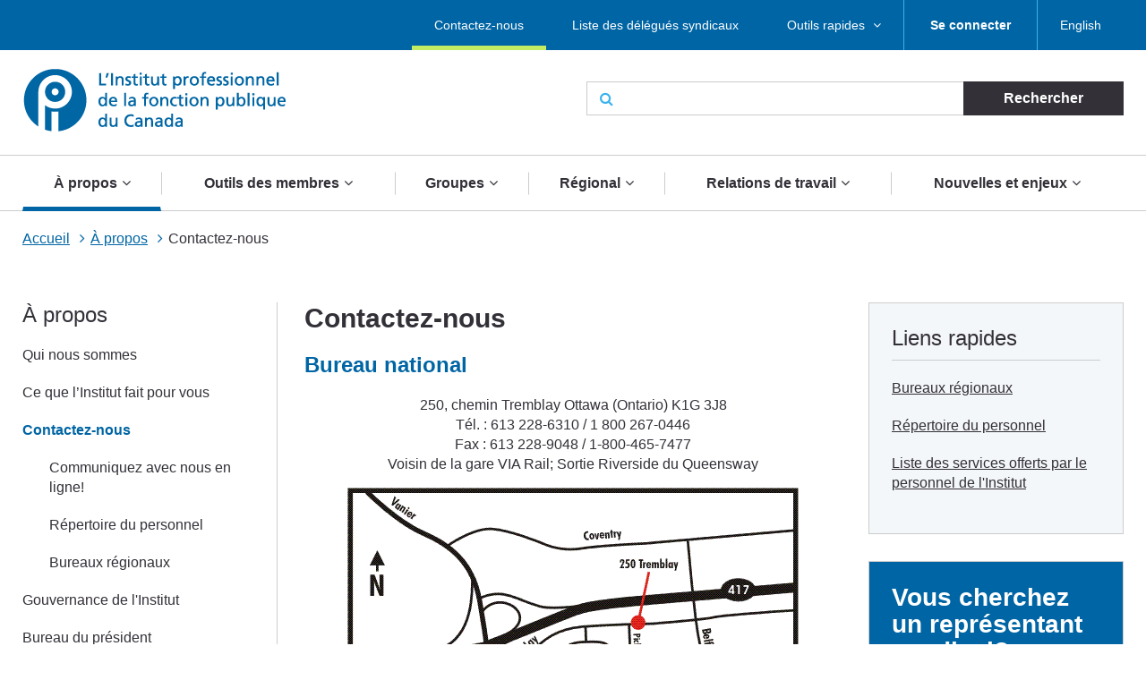

--- FILE ---
content_type: text/html; charset=UTF-8
request_url: https://pipsc.ca/fr/a-propos/contactez-nous?staff_id=1144&minor_ou=MOB-REC
body_size: 12630
content:
 <!DOCTYPE html>
<html lang="fr" dir="ltr" prefix="content: http://purl.org/rss/1.0/modules/content/  dc: http://purl.org/dc/terms/  foaf: http://xmlns.com/foaf/0.1/  og: http://ogp.me/ns#  rdfs: http://www.w3.org/2000/01/rdf-schema#  schema: http://schema.org/  sioc: http://rdfs.org/sioc/ns#  sioct: http://rdfs.org/sioc/types#  skos: http://www.w3.org/2004/02/skos/core#  xsd: http://www.w3.org/2001/XMLSchema# ">
  <meta charset="utf-8" />
<script>(function(i,s,o,g,r,a,m){i["GoogleAnalyticsObject"]=r;i[r]=i[r]||function(){(i[r].q=i[r].q||[]).push(arguments)},i[r].l=1*new Date();a=s.createElement(o),m=s.getElementsByTagName(o)[0];a.async=1;a.src=g;m.parentNode.insertBefore(a,m)})(window,document,"script","/sites/default/files/google_analytics/analytics.js?t5d6oc","ga");ga("create", "UA-19576515-5", {"cookieDomain":"auto"});ga("send", "pageview");</script>
<meta property="og:site_name" content="L&#039;Institut professionnel de la fonction publique du Canada" />
<meta property="og:type" content="article" />
<meta name="description" content="Bureau national

250, chemin Tremblay Ottawa (Ontario) K1G 3J8
Tél. : 613 228-6310 / 1 800 267-0446
Fax : 613 228-9048 / 1-800-465-7477
Voisin de la gare VIA Rail; Sortie Riverside du Queensway" />
<meta property="og:url" content="https://pipsc.ca/fr/a-propos/contactez-nous" />
<meta property="og:title" content="Contactez-nous" />
<meta property="og:description" content="Bureau national

250, chemin Tremblay Ottawa (Ontario) K1G 3J8
Tél. : 613 228-6310 / 1 800 267-0446
Fax : 613 228-9048 / 1-800-465-7477
Voisin de la gare VIA Rail; Sortie Riverside du Queensway" />
<meta property="og:image" content="http://www.pipsc.ca/sites/default/files/Icons/pipsc.jpg" />
<meta property="og:image:type" content="image/jpeg" />
<meta name="MobileOptimized" content="width" />
<meta name="HandheldFriendly" content="true" />
<meta name="viewport" content="width=device-width, initial-scale=1.0" />
<link rel="shortcut icon" href="/themes/roots/favicon.ico" type="image/vnd.microsoft.icon" />
<link rel="alternate" hreflang="en" href="https://pipsc.ca/about/contact-us" />
<link rel="alternate" hreflang="fr" href="https://pipsc.ca/fr/a-propos/contactez-nous" />
<link rel="canonical" href="https://pipsc.ca/fr/a-propos/contactez-nous" />
<link rel="shortlink" href="https://pipsc.ca/fr/node/20" />
<link rel="revision" href="https://pipsc.ca/fr/a-propos/contactez-nous" />

    <meta http-equiv="X-UA-Compatible" content="IE=edge">
    <title>Contactez-nous | L&#039;Institut professionnel de la fonction publique du Canada</title>
	
	<script src="//assets.adobedtm.com/175f7caa2b90/95384e614560/launch-936e0dc413ee.min.js" async></script>

    <link rel="apple-touch-icon" sizes="57x57" href="/themes/roots/assets/icons/apple-icon-57x57.png">
    <link rel="apple-touch-icon" sizes="60x60" href="/themes/roots/assets/icons/apple-icon-60x60.png">
    <link rel="apple-touch-icon" sizes="72x72" href="/themes/roots/assets/icons/apple-icon-72x72.png">
    <link rel="apple-touch-icon" sizes="76x76" href="/themes/roots/assets/icons/apple-icon-76x76.png">
    <link rel="apple-touch-icon" sizes="114x114" href="/themes/roots/assets/icons/apple-icon-114x114.png">
    <link rel="apple-touch-icon" sizes="120x120" href="/themes/roots/assets/icons/apple-icon-120x120.png">
    <link rel="apple-touch-icon" sizes="144x144" href="/themes/roots/assets/icons/apple-icon-144x144.png">
    <link rel="apple-touch-icon" sizes="152x152" href="/themes/roots/assets/icons/apple-icon-152x152.png">
    <link rel="apple-touch-icon" sizes="180x180" href="/themes/roots/assets/icons/apple-icon-180x180.png">
    <link rel="icon" type="image/png" href="/themes/roots/assets/icons/favicon-32x32.png" sizes="32x32">
    <link rel="icon" type="image/png" href="/themes/roots/assets/icons/android-icon-192x192.png" sizes="192x192">
    <link rel="icon" type="image/png" href="/themes/roots/assets/icons/favicon-96x96.png" sizes="96x96">
    <link rel="icon" type="image/png" href="/themes/roots/assets/icons/favicon-16x16.png" sizes="16x16">
    <link rel="manifest" href="/themes/roots/assets/icons/manifest.json">

    <link rel="stylesheet" media="all" href="/sites/default/files/css/css_cK3Vii5Cm6QPVfJ_QKjWBasbbsjydvDli2_bZNa8hYM.css" />
<link rel="stylesheet" media="all" href="/webform/css/feedback_in_this_webpage_?t5d6oc" />
<link rel="stylesheet" media="all" href="/sites/default/files/css/css_7bsBkQNOorxP6Nj9z7JC6gyQYA2NXn0SyOmeXb4sN7c.css" />

    
<!--[if lte IE 8]>
<script src="/sites/default/files/js/js_VtafjXmRvoUgAzqzYTA3Wrjkx9wcWhjP0G4ZnnqRamA.js"></script>
<![endif]-->
<script src="/core/assets/vendor/modernizr/modernizr.min.js?v=3.3.1"></script>

  </head>
        <body   class="page-a-propos-contactez-nous section-a-propos with-subnav sidebar-first sidebar-second two-sidebars">
    
    <a class="skip-link" href="#main-content">Aller au contenu principal</a>
      <div class="dialog-off-canvas-main-canvas" data-off-canvas-main-canvas>
    <header class="header">
  <div class="desktop">
    <nav class="nav nav_utility bar">
        <div>
            
  <p class="visually-hidden">Utility Menu French</p>
  

        

<div class="centered-content">
  <ul class="menu menu_utility">
                                                        <li class="active" >

                              <a href="/fr/a-propos/contactez-nous" >Contactez-nous</a>
              

                          </li>
                                  <li >

                              <a href="/fr/relations-de-travail/delegues-syndicaux/liste" >Liste des délégués syndicaux</a>
              

                          </li>
                                  <li  class='has-submenu' >

                              <a href="/fr/outils-des-membres"  class='drawer-toggle' >Outils rapides </a>
              

                              <ul class="submenu drawer" aria-expanded='false'>
                                                                    <li >

                              <a href="https://mail.google.com/">
                                                          <i class="fa fa-envelope-o" aria-hidden='true'></i>
                                    <span data-attach-icon="angle-right">Accédez à votre courrier Web de l&#039;Institut</span>
                </a>
              

                          </li>
                                  <li >

                              <a href="/fr/nouvelles-et-enjeux/calendrier">
                                                          <i class="fa fa-calendar-check-o" aria-hidden='true'></i>
                                    <span data-attach-icon="angle-right">Calendrier des activités</span>
                </a>
              

                          </li>
                                  <li >

                              <a href="/fr/outils-des-membres/changement-adresse">
                                                          <i class="fa fa-credit-card" aria-hidden='true'></i>
                                    <span data-attach-icon="angle-right">Changement d&#039;adresse</span>
                </a>
              

                          </li>
                                  <li >

                              <a href="/fr/outils-des-membres/demande-adhesion">
                                                          <i class="fa fa-file-text-o" aria-hidden='true'></i>
                                    <span data-attach-icon="angle-right">Demande d&#039;adhésion</span>
                </a>
              

                          </li>
                                  <li >

                              <a href="https://pipsc.ca/fr/outils-des-membres/reunions-deplacements-et-depenses/depenses">
                                    <span data-attach-icon="angle-right">Dépenses</span>
                </a>
              

                          </li>
                        
                </ul>
                          </li>
                        
      
          <li><a href="/member-login-fr"><strong>Se connecter</strong></a></li>
        <li><div>
  
    
      <ul class="links"><li><a href="/about/contact-us?staff_id=1144&amp;minor_ou=MOB-REC" class="language-link" hreflang="en" data-drupal-link-query="{&quot;minor_ou&quot;:&quot;MOB-REC&quot;,&quot;staff_id&quot;:&quot;1144&quot;}" data-drupal-link-system-path="node/20">English</a></li></ul>
  </div>
</li>
  </ul>
</div>

  </div>


    </nav>
    <div class="header_main centered-content">
      <div class="row">
        <div class="col_md-6">
                                <a href="/fr">
                    <img src="/themes/roots/assets/images/pipsc-logo-fr.png" alt="L'Institut professionnel de la fonction publique du Canada"></a>
                  </div>
        <div class="col_md-6">
                                          <form class="form_search form_inline-submit" action="/fr/recherche">
            <div class="form-group">
              <i class="fa fa-search" aria-hidden="true"></i>
              <label class="form-label webaim-hidden" for="search">Rechercher</label>
              <input type="text" class="form-input" id="search" name="keywords">
              <input type="submit" value="Rechercher" class="btn btn_neutral">
            </div>
          </form>
        </div>
      </div>
    </div>
    <nav class="nav nav_main">
        <div>
            
  <p class="visually-hidden">Main navigation French</p>
  

        
<div class="centered-content nav_main-wrapper">
                <ul class="menu menu_main nav-menu">
    
                            <li class="has-submenu nav-item active">
                <a href="/fr/a-propos">À propos</a>
        <div class="submenu sub-nav">
          <div class="centered-content">
            <div class="row">
              <div class="col_md-3">
                <ul class="sub-nav-group">
                                                  <li>
                    <a href="/fr/a-propos">Qui nous sommes</a>
                  </li>
                                                                      <li>
                    <a href="/fr/a-propos/ce-que-linstitut-fait-pour-vous">Ce que l’Institut fait pour vous</a>
                  </li>
                                                                      <li class="active">
                    <a href="/fr/a-propos/contactez-nous">Contactez-nous</a>
                  </li>
                                                                      <li>
                    <a href="/fr/a-propos/gouvernance">Gouvernance de l&#039;Institut</a>
                  </li>
                                                        </ul>
                    </div>
                    <div class="col_md-3">
                    <ul class="sub-nav-group">
                                                    <li>
                    <a href="/fr/a-propos/presidente">Bureau du président</a>
                  </li>
                                                                      <li>
                    <a href="/fr/a-propos/raison-detre-mandat-valeurs">Raison d&#039;être, mandat, valeurs et stratégie</a>
                  </li>
                                                                      <li>
                    <a href="https://pipsc.ca/fr/a-propos/fondation-heritage/bourses">Bourses d&#039;études</a>
                  </li>
                                                                      <li>
                    <a href="/fr/a-propos/prix">Prix de l’Institut</a>
                  </li>
                                                        </ul>
                    </div>
                    <div class="col_md-3">
                    <ul class="sub-nav-group">
                                                    <li>
                    <a href="/fr/a-propos/syndiquez">Syndiquez-vous avec l’IPFPC</a>
                  </li>
                                                                      <li>
                    <a href="/fr/a-propos/fondation-heritage">La Fondation Héritage</a>
                  </li>
                                                                      <li>
                    <a href="/fr/possibilites-demploi">Possibilités d&#039;emploi</a>
                  </li>
                                                                      <li>
                    <a href="/fr/nouvelles-et-enjeux/nous-sommes-la-pour-vous">Nous sommes là pour vous</a>
                  </li>
                                                                    </ul>
              </div>
                              <div class="col_md-3">
                  <p class="text-align-center"><img alt="" src="https://pipsc.ca/sites/default/files/governance/1pixel.png" /></p>

                </div>
                          </div>
          </div>
        </div>
      
            </li>
                            <li class="has-submenu nav-item">
                <a href="/fr/outils-des-membres">Outils des membres</a>
        <div class="submenu sub-nav">
          <div class="centered-content">
            <div class="row">
              <div class="col_md-3">
                <ul class="sub-nav-group">
                                                  <li>
                    <a href="https://www.pipsc.ca/fr/outils-des-membres/demande-adhesion">Comment devenir membre</a>
                  </li>
                                                                      <li>
                    <a href="https://pipsc.ca/fr/outils-des-membres/bienvenue-aux-nouveaux-membres-ipfpc">Guide de bienvenue des membres</a>
                  </li>
                                                                      <li>
                    <a href="/fr/outils-des-membres/numero-de-membre">Pour trouver votre numéro de membre</a>
                  </li>
                                                                      <li>
                    <a href="https://www.pipsc.ca/fr/outils-des-membres/changement-addresse">Changement d&#039;adresse</a>
                  </li>
                                                                      <li>
                    <a href="/fr/a-propos/outils-des-membres/retraite">Prenez-vous votre retraite bientôt?</a>
                  </li>
                                                                      <li>
                    <a href="https://pipsc.ca/fr/outils-des-membres/estore-fermer">Boutique virtuelle officielle de l’Institut</a>
                  </li>
                                                                      <li>
                    <a href="/fr/outils-des-membres/serviceplus">ServicePlus</a>
                  </li>
                                                                      <li>
                    <a href="/fr/outils-des-membres/courriel">Obtenez une adresse électronique de l&#039;Institut</a>
                  </li>
                                                        </ul>
                    </div>
                    <div class="col_md-3">
                    <ul class="sub-nav-group">
                                                    <li>
                    <a href="https://mail.google.com/">Accédez à votre courrier Web de l&#039;Institut</a>
                  </li>
                                                                      <li>
                    <a href="http://www.pipsc.ca/fr/relations-de-travail/delegues-syndicaux/liste">Liste des délégués syndicaux</a>
                  </li>
                                                                      <li>
                    <a href="/fr/nouvelles-et-enjeux/calendrier">Calendrier des activités</a>
                  </li>
                                                                      <li>
                    <a href="/fr/outils-des-membres/formulaires">Formulaires</a>
                  </li>
                                                                      <li>
                    <a href="http://www.pipsc.ca/fr/relations-de-travail/delegues-syndicaux/ressources-delegues-syndicaux/griefs">Formulaires - Griefs</a>
                  </li>
                                                                      <li>
                    <a href="/fr/outils-des-membres/apprentissage">Apprentissage</a>
                  </li>
                                                                      <li>
                    <a href="http://www.pipsc.ca/fr/a-propos/gouvernance/informations-elections">Informations sur les élections</a>
                  </li>
                                                                      <li>
                    <a href="https://pipsc.ca/fr/outils-des-membres/bien-mieux-ensemble-trousse-doutils">Bien Mieux Ensemble Trousse d&#039;outils</a>
                  </li>
                                                        </ul>
                    </div>
                    <div class="col_md-3">
                    <ul class="sub-nav-group">
                                                    <li>
                    <a href="/fr/outils-des-membres/guide-sur-les-logos-identite-visuelle">Guide sur les logos et l&#039;identité visuelle</a>
                  </li>
                                                                      <li>
                    <a href="http://www.pipsc.ca/fr/relations-de-travail/delegues-syndicaux/guides-de-poche">Guides de poche</a>
                  </li>
                                                                      <li>
                    <a href="https://www.pipsc.ca/fr/relations-de-travail/delegues-syndicaux/guides-de-poche/guide-ressources-sante-mentale#part5">Ressources en santé mentale</a>
                  </li>
                                                                      <li>
                    <a href="/fr/outils-des-membres/r%C3%A9unions-d%C3%A9placements-et-d%C3%A9penses">Réunions, déplacements et dépenses</a>
                  </li>
                                                                      <li>
                    <a href="/fr/a-propos/gouvernance/comites-du-ca/cspi/coin-cspi">Coin CSPI</a>
                  </li>
                                                                      <li>
                    <a href="/fr/outils-des-membres/message-texte-de-ipfpc">Avez-vous reçu un message texte de l’IPFPC?</a>
                  </li>
                                                                    </ul>
              </div>
                              <div class="col_md-3">
                  <p>L’Institut est à votre service, et son personnel est toujours prêt à vous aider. Pour des conseils ou de l’aide, <a href="/fr/a-propos/contactez-nous">communiquez avec le bureau de l’Institut</a> le plus près de chez vous.</p>

<p>Pour toute question concernant votre statut de membre, veuillez envoyer un courriel à la section des <a href="mailto:membership@pipsc.ca">Services aux membres et administration</a>.</p>

                </div>
                          </div>
          </div>
        </div>
      
            </li>
                            <li class="has-submenu nav-item">
                <a href="/fr/groupes">Groupes</a>
        <div class="submenu sub-nav">
          <div class="centered-content">
            <div class="row">
              <div class="col_md-3">
                <ul class="sub-nav-group">
                                                  <li>
                    <a href="/fr/groupes/acia-in">Groupe ACIA-IN</a>
                  </li>
                                                                      <li>
                    <a href="/fr/groupes/acia-sa">Groupe ACIA-SA</a>
                  </li>
                                                                      <li>
                    <a href="/fr/groupes/acia-vm">Groupe ACIA-VM</a>
                  </li>
                                                                      <li>
                    <a href="/fr/groupes/bsif">Groupe BSIF</a>
                  </li>
                                                                      <li>
                    <a href="/fr/groupes/ccc">Groupe CCC</a>
                  </li>
                                                                      <li>
                    <a href="/fr/groupes/hoc">Groupe C des C</a>
                  </li>
                                                                      <li>
                    <a href="/fr/groupes/cnrc-ar-acr">Groupe CNRC-AR/ACR</a>
                  </li>
                                                                      <li>
                    <a href="/fr/groupes/cnrc-is">Groupe CNRC-IS</a>
                  </li>
                                                                      <li>
                    <a href="/fr/groupes/cnrc-ls">Groupe CNRC-LS</a>
                  </li>
                                                                      <li>
                    <a href="/fr/groupes/cnrc-tr">Groupe CNRC-TR</a>
                  </li>
                                                                      <li>
                    <a href="/fr/groupes/av">Groupe CP</a>
                  </li>
                                                                      <li>
                    <a href="/fr/groupes/cct">Groupe CTC</a>
                  </li>
                                                        </ul>
                    </div>
                    <div class="col_md-3">
                    <ul class="sub-nav-group">
                                                    <li>
                    <a href="/fr/groupes/epcr">Groupe EPCR</a>
                  </li>
                                                                      <li>
                    <a href="/fr/groupes/mbac">Groupe MBAC</a>
                  </li>
                                                                      <li>
                    <a href="/fr/groupes/cmh">Groupe MCH</a>
                  </li>
                                                                      <li>
                    <a href="/fr/groupes/mcn">Groupe MCN</a>
                  </li>
                                                                      <li>
                    <a href="/fr/groupes/nr">Groupe NR</a>
                  </li>
                                                                      <li>
                    <a href="/fr/groupes/nureg">Groupe NUREG</a>
                  </li>
                                                                      <li>
                    <a href="/fr/groupes/one">Groupe ONÉ</a>
                  </li>
                                                                      <li>
                    <a href="/fr/groupes/onf">Groupe ONF</a>
                  </li>
                                                                      <li>
                    <a href="/fr/groupes/re"> Groupe RE</a>
                  </li>
                                                                      <li>
                    <a href="/fr/groupes/sh">Groupe SH</a>
                  </li>
                                                                      <li>
                    <a href="/fr/groupes/sp">Groupe SP</a>
                  </li>
                                                                      <li>
                    <a href="/fr/groupes/cs">Groupe TI</a>
                  </li>
                                                        </ul>
                    </div>
                    <div class="col_md-3">
                    <ul class="sub-nav-group">
                                                    <li>
                    <a href="/fr/groupes/vfs">Groupe VFS</a>
                  </li>
                                                                      <li>
                    <a href="/fr/groupes/wfcc">Groupe WFCC</a>
                  </li>
                                                                      <li>
                    <a href="/fr/groupes/wpeg">Groupe WPEG</a>
                  </li>
                                                                      <li>
                    <a href="/fr/groupes/wteg">Groupe WTEG</a>
                  </li>
                                                                      <li>
                    <a href="/fr/groupes/aspncb">ASPNCB</a>
                  </li>
                                                                      <li>
                    <a href="/fr/groupes/senat">Greffiers (Sénat)</a>
                  </li>
                                                                      <li>
                    <a href="/fr/groupes/nav">NAV CANADA</a>
                  </li>
                                                                      <li>
                    <a href="/fr/groupes/uottawa"> Professionnels des TI de l&#039;Université d&#039;Ottawa </a>
                  </li>
                                                                      <li>
                    <a href="/fr/groupes/yhc">Groupe Régie des hôpitaux du Yukon</a>
                  </li>
                                                                      <li>
                    <a href="/fr/groupes/groupes-nouveau-brunswick">Groupes du Nouveau-Brunswick</a>
                  </li>
                                                                      <li>
                    <a href="/fr/groupes/groupes-ontario">Groupes de l&#039;Ontario</a>
                  </li>
                                                                      <li>
                    <a href="/fr/groupes/groupes-manitoba">Groupes du Manitoba</a>
                  </li>
                                                                    </ul>
              </div>
                              <div class="col_md-3">
                  <p>Groupes du <a href="/fr/groupes/groupes-nouveau-brunswick">Nouveau-Brunswick</a>, de <a href="/fr/groupes/groupes-ontario">l'Ontario</a> et du <a href="/fr/groupes/groupes-manitoba">Manitoba</a> : cliquez sur les liens des provinces</p>

<p>Les sous-groupes figurent sur la page du groupe dont il relève.</p>

<p><a href="/fr/groupes/gmr">Guilde des membres retraités </a></p>

<p><a href="/fr/groupes/grc">Membres civils de la GRC</a></p>
                </div>
                          </div>
          </div>
        </div>
      
            </li>
                            <li class="has-submenu nav-item">
                <a href="/fr/regions">Régional</a>
        <div class="submenu sub-nav">
          <div class="centered-content">
            <div class="row">
              <div class="col_md-3">
                <ul class="sub-nav-group">
                                                  <li>
                    <a href="/fr/regions/atlantique">Région de l&#039;Atlantique</a>
                  </li>
                                                                      <li>
                    <a href="/fr/regions/cb-yukon">Région de la C.-B./Yukon</a>
                  </li>
                                                                      <li>
                    <a href="/fr/regions/rcn">Région de la capitale nationale</a>
                  </li>
                                                        </ul>
                    </div>
                    <div class="col_md-3">
                    <ul class="sub-nav-group">
                                                    <li>
                    <a href="/fr/regions/ontario">Région de l&#039;Ontario et Nunavut</a>
                  </li>
                                                                      <li>
                    <a href="/fr/regions/prairies">Région des Prairies et T.N.-O.</a>
                  </li>
                                                                      <li>
                    <a href="/fr/regions/quebec">Région du Québec</a>
                  </li>
                                                        </ul>
                    </div>
                    <div class="col_md-3">
                    <ul class="sub-nav-group">
                                                    <li>
                    <a href="/fr/regions/bureaux">Bureaux régionaux</a>
                  </li>
                                                                    </ul>
              </div>
                              <div class="col_md-3">
                  <p>Sections de l'Institut : voir les pages des régions respectives</p>

                </div>
                          </div>
          </div>
        </div>
      
            </li>
                            <li class="has-submenu nav-item">
                <a href="/fr/relations-de-travail">Relations de travail</a>
        <div class="submenu sub-nav">
          <div class="centered-content">
            <div class="row">
              <div class="col_md-3">
                <ul class="sub-nav-group">
                                                  <li>
                    <a href="/fr/relations-de-travail/negociation-collective">Prêt·es à lutter</a>
                  </li>
                                                                      <li>
                    <a href="/fr/relations-de-travail/pension-avantages">Pension &amp; Avantages Sociaux</a>
                  </li>
                                                                      <li>
                    <a href="https://pipsc.ca/fr/node/12621/">La négociation pour tous et toutes : Guides pour l’intégration d’un libellé épicène dans les conventions collectives</a>
                  </li>
                                                        </ul>
                    </div>
                    <div class="col_md-3">
                    <ul class="sub-nav-group">
                                                    <li>
                    <a href="https://pipsc.ca/fr/relations-de-travail/conge-de-soignante">Congé de soignant·e</a>
                  </li>
                                                                      <li>
                    <a href="/fr/relations-de-travail/delegues-syndicaux">Délégués syndicaux</a>
                  </li>
                                                                      <li>
                    <a href="/fr/relations-de-travail/consultation">Consultation</a>
                  </li>
                                                        </ul>
                    </div>
                    <div class="col_md-3">
                    <ul class="sub-nav-group">
                                                    <li>
                    <a href="/fr/relations-de-travail/classification">Classification</a>
                  </li>
                                                                      <li>
                    <a href="/fr/relations-de-travail/equite-salariale">Équité salariale</a>
                  </li>
                                                                    </ul>
              </div>
                              <div class="col_md-3">
                  <p>Votre convention collective est disponible sur le <a href="/fr/groupes">site web de votre groupe</a></p>

                </div>
                          </div>
          </div>
        </div>
      
            </li>
                            <li class="has-submenu nav-item">
                <a href="/fr/nouvelles-et-enjeux">Nouvelles et enjeux</a>
        <div class="submenu sub-nav">
          <div class="centered-content">
            <div class="row">
              <div class="col_md-3">
                <ul class="sub-nav-group">
                                                  <li>
                    <a href="/fr/nouvelles-et-enjeux/calendrier">Calendrier des activités</a>
                  </li>
                                                                      <li>
                    <a href="/fr/nouvelles-et-enjeux/communiques-de-presse">Communiqués de presse</a>
                  </li>
                                                                      <li>
                    <a href="/fr/nouvelles-et-enjeux/annonces">Annonces</a>
                  </li>
                                                                      <li>
                    <a href="/fr/nouvelles-et-enjeux/la-sous-traitance">La sous-traitance</a>
                  </li>
                                                                      <li>
                    <a href="/fr/nouvelles-et-enjeux/promotion-de-lequite-fiscale">Promotion de l’équité fiscale</a>
                  </li>
                                                        </ul>
                    </div>
                    <div class="col_md-3">
                    <ul class="sub-nav-group">
                                                    <li>
                    <a href="/fr/nouvelles-et-enjeux/systeme-de-paye-phenix">Système de paye Phénix</a>
                  </li>
                                                                      <li>
                    <a href="/fr/nouvelles-et-enjeux/defendre-la-science-publique">Défendre la science publique</a>
                  </li>
                                                                      <li>
                    <a href="/fr/nouvelles-et-enjeux/mieux-comprendre-le-reamenagement-des-effectifs">Mieux comprendre le réaménagement des effectifs</a>
                  </li>
                                                                      <li>
                    <a href="/fr/nouvelles-et-enjeux/droits-de-la-personne-et-la-diversite">Droits de la personne et diversité</a>
                  </li>
                                                                      <li>
                    <a href="/fr/nouvelles-et-enjeux/retour-sur-le-lieu-de-travail">Retour sur le lieu de travail</a>
                  </li>
                                                        </ul>
                    </div>
                    <div class="col_md-3">
                    <ul class="sub-nav-group">
                                                    <li>
                    <a href="/fr/infirmieres-et-infirmiers-du-nord">Infirmieres et Infirmiers du Nord</a>
                  </li>
                                                                      <li>
                    <a href="/fr/nouvelles-et-enjeux/intelligence-artificielle">Intelligence artificielle</a>
                  </li>
                                                                      <li>
                    <a href="https://pipsc.ca/fr/votez2025">Votez pour protéger l’avenir du Canada</a>
                  </li>
                                                                    </ul>
              </div>
                              <div class="col_md-3">
                  <p class="text-align-center"><a href="https://pipsc.ca/fr/nouvelles-et-enjeux/systeme-de-paye-phenix">Système de paye Phénix</a></p>

                </div>
                          </div>
          </div>
        </div>
      
            </li>
    
    </ul>
  
</div>


  </div>


    </nav>
  </div>

  <div class="header_mobile mobile">
    <div class="header_mobile-bar">
                    <a href="/fr" class="brand">
            <img src="/themes/roots/assets/images/pipsc-logo-alt.png" alt="L'Institut professionnel de la fonction publique du Canada"></a>
            <nav class="nav_mobile">
        <ul class="menu menu_mobile">

          <li><div>
  
    
      <ul class="links"><li><a href="/about/contact-us?staff_id=1144&amp;minor_ou=MOB-REC" class="language-link" hreflang="en" data-drupal-link-query="{&quot;minor_ou&quot;:&quot;MOB-REC&quot;,&quot;staff_id&quot;:&quot;1144&quot;}" data-drupal-link-system-path="node/20">English</a></li></ul>
  </div>
</li>
          <li><button class="btn btn_mobile-toggle drawer-toggle"><i class="fa fa-bars" aria-hidden="true"></i> Menu</button></li>
        </ul>
      </nav>
    </div>

    <div class="mobile-menu drawer">
                     <div class="text-centered">
                <a href="/fr/member-login-fr"><strong>Se connecter</strong></a>
               </div>
      
      <form class="form_search form_inline-submit" action="/fr/recherche">
        <div class="form-group">
          <label class="form-label webaim-hidden" for="search-mobile">Rechercher</label>
          <input type="text" class="form-input" id="search-mobile" name="keywords">
          <input type="submit" value="Rechercher" class="btn btn_neutral">
        </div>
      </form>
      <nav class="nav nav_mobile-utility">
          <div>
            
  <p class="visually-hidden">Utility Menu French</p>
  

        
        <ul class="menu menu_mobile-utility">
                <li class="active active-trail">
              <a href="/fr/a-propos/contactez-nous" title="" id="" name="" rel="" style="" target="" accesskey="">Contactez-nous</a>
              </li>
                <li>
              <a href="/fr/relations-de-travail/delegues-syndicaux/liste" title="" id="" name="" rel="" style="" target="" accesskey="" data-drupal-link-system-path="node/66">Liste des délégués syndicaux</a>
              </li>
                <li>
              <a href="/fr/outils-des-membres" title="" id="" name="" rel="" style="" target="" accesskey="" data-drupal-link-system-path="node/100">Outils rapides </a>
              </li>
        </ul>
  


  </div>


      </nav>
      <nav class="nav nav_mobile-main">
          <div>
            
  <p class="visually-hidden">Main navigation French</p>
  

        
              <ul class="menu menu_mobile-main">
    
                            <li class="has-submenu active">
                <div class="menu-controls">
          <a href="/fr/a-propos" title="" id="" name="" rel="" style="" target="" accesskey="" data-drupal-link-system-path="node/78">À propos</a>
          <button class="btn btn_toggle drawer-toggle">
            <i class="fa fa-angle-down" aria-hidden="true" title="Expand About Us"></i>
            <span class="webaim-hidden">Expand About Us</span>
            <i class="fa fa-angle-up" aria-hidden="true" title="Collapse About Us"></i>
            <span class="webaim-hidden">Collapse About Us</span>
          </button>
        </div>
        <div class="submenu drawer">
          <ul>
                                      <li>
                <a href="/fr/a-propos">Qui nous sommes</a>
              </li>
                          <li>
                <a href="/fr/a-propos/ce-que-linstitut-fait-pour-vous">Ce que l’Institut fait pour vous</a>
              </li>
                          <li class="active">
                <a href="/fr/a-propos/contactez-nous">Contactez-nous</a>
              </li>
                          <li>
                <a href="/fr/a-propos/gouvernance">Gouvernance de l&#039;Institut</a>
              </li>
                          <li>
                <a href="/fr/a-propos/presidente">Bureau du président</a>
              </li>
                          <li>
                <a href="/fr/a-propos/raison-detre-mandat-valeurs">Raison d&#039;être, mandat, valeurs et stratégie</a>
              </li>
                          <li>
                <a href="https://pipsc.ca/fr/a-propos/fondation-heritage/bourses">Bourses d&#039;études</a>
              </li>
                          <li>
                <a href="/fr/a-propos/prix">Prix de l’Institut</a>
              </li>
                          <li>
                <a href="/fr/a-propos/syndiquez">Syndiquez-vous avec l’IPFPC</a>
              </li>
                          <li>
                <a href="/fr/a-propos/fondation-heritage">La Fondation Héritage</a>
              </li>
                          <li>
                <a href="/fr/possibilites-demploi">Possibilités d&#039;emploi</a>
              </li>
                          <li>
                <a href="/fr/nouvelles-et-enjeux/nous-sommes-la-pour-vous">Nous sommes là pour vous</a>
              </li>
                      </ul>
                  </div>
      
            </li>
                            <li class="has-submenu">
                <div class="menu-controls">
          <a href="/fr/outils-des-membres" title="" id="" name="" rel="" style="" target="" accesskey="" data-drupal-link-system-path="node/100">Outils des membres</a>
          <button class="btn btn_toggle drawer-toggle">
            <i class="fa fa-angle-down" aria-hidden="true" title="Expand About Us"></i>
            <span class="webaim-hidden">Expand About Us</span>
            <i class="fa fa-angle-up" aria-hidden="true" title="Collapse About Us"></i>
            <span class="webaim-hidden">Collapse About Us</span>
          </button>
        </div>
        <div class="submenu drawer">
          <ul>
                                      <li>
                <a href="https://www.pipsc.ca/fr/outils-des-membres/demande-adhesion">Comment devenir membre</a>
              </li>
                          <li>
                <a href="https://pipsc.ca/fr/outils-des-membres/bienvenue-aux-nouveaux-membres-ipfpc">Guide de bienvenue des membres</a>
              </li>
                          <li>
                <a href="/fr/outils-des-membres/numero-de-membre">Pour trouver votre numéro de membre</a>
              </li>
                          <li>
                <a href="https://www.pipsc.ca/fr/outils-des-membres/changement-addresse">Changement d&#039;adresse</a>
              </li>
                          <li>
                <a href="/fr/a-propos/outils-des-membres/retraite">Prenez-vous votre retraite bientôt?</a>
              </li>
                          <li>
                <a href="https://pipsc.ca/fr/outils-des-membres/estore-fermer">Boutique virtuelle officielle de l’Institut</a>
              </li>
                          <li>
                <a href="/fr/outils-des-membres/serviceplus">ServicePlus</a>
              </li>
                          <li>
                <a href="/fr/outils-des-membres/courriel">Obtenez une adresse électronique de l&#039;Institut</a>
              </li>
                          <li>
                <a href="https://mail.google.com/">Accédez à votre courrier Web de l&#039;Institut</a>
              </li>
                          <li>
                <a href="http://www.pipsc.ca/fr/relations-de-travail/delegues-syndicaux/liste">Liste des délégués syndicaux</a>
              </li>
                          <li>
                <a href="/fr/nouvelles-et-enjeux/calendrier">Calendrier des activités</a>
              </li>
                          <li>
                <a href="/fr/outils-des-membres/formulaires">Formulaires</a>
              </li>
                          <li>
                <a href="http://www.pipsc.ca/fr/relations-de-travail/delegues-syndicaux/ressources-delegues-syndicaux/griefs">Formulaires - Griefs</a>
              </li>
                          <li>
                <a href="/fr/outils-des-membres/apprentissage">Apprentissage</a>
              </li>
                          <li>
                <a href="http://www.pipsc.ca/fr/a-propos/gouvernance/informations-elections">Informations sur les élections</a>
              </li>
                          <li>
                <a href="https://pipsc.ca/fr/outils-des-membres/bien-mieux-ensemble-trousse-doutils">Bien Mieux Ensemble Trousse d&#039;outils</a>
              </li>
                          <li>
                <a href="/fr/outils-des-membres/guide-sur-les-logos-identite-visuelle">Guide sur les logos et l&#039;identité visuelle</a>
              </li>
                          <li>
                <a href="http://www.pipsc.ca/fr/relations-de-travail/delegues-syndicaux/guides-de-poche">Guides de poche</a>
              </li>
                          <li>
                <a href="https://www.pipsc.ca/fr/relations-de-travail/delegues-syndicaux/guides-de-poche/guide-ressources-sante-mentale#part5">Ressources en santé mentale</a>
              </li>
                          <li>
                <a href="/fr/outils-des-membres/r%C3%A9unions-d%C3%A9placements-et-d%C3%A9penses">Réunions, déplacements et dépenses</a>
              </li>
                          <li>
                <a href="/fr/a-propos/gouvernance/comites-du-ca/cspi/coin-cspi">Coin CSPI</a>
              </li>
                          <li>
                <a href="/fr/outils-des-membres/message-texte-de-ipfpc">Avez-vous reçu un message texte de l’IPFPC?</a>
              </li>
                      </ul>
                  </div>
      
            </li>
                            <li class="has-submenu">
                <div class="menu-controls">
          <a href="/fr/groupes" title="" id="" name="" rel="" style="" target="" accesskey="" data-drupal-link-system-path="node/102">Groupes</a>
          <button class="btn btn_toggle drawer-toggle">
            <i class="fa fa-angle-down" aria-hidden="true" title="Expand About Us"></i>
            <span class="webaim-hidden">Expand About Us</span>
            <i class="fa fa-angle-up" aria-hidden="true" title="Collapse About Us"></i>
            <span class="webaim-hidden">Collapse About Us</span>
          </button>
        </div>
        <div class="submenu drawer">
          <ul>
                                      <li>
                <a href="/fr/groupes/acia-in">Groupe ACIA-IN</a>
              </li>
                          <li>
                <a href="/fr/groupes/acia-sa">Groupe ACIA-SA</a>
              </li>
                          <li>
                <a href="/fr/groupes/acia-vm">Groupe ACIA-VM</a>
              </li>
                          <li>
                <a href="/fr/groupes/bsif">Groupe BSIF</a>
              </li>
                          <li>
                <a href="/fr/groupes/ccc">Groupe CCC</a>
              </li>
                          <li>
                <a href="/fr/groupes/hoc">Groupe C des C</a>
              </li>
                          <li>
                <a href="/fr/groupes/cnrc-ar-acr">Groupe CNRC-AR/ACR</a>
              </li>
                          <li>
                <a href="/fr/groupes/cnrc-is">Groupe CNRC-IS</a>
              </li>
                          <li>
                <a href="/fr/groupes/cnrc-ls">Groupe CNRC-LS</a>
              </li>
                          <li>
                <a href="/fr/groupes/cnrc-tr">Groupe CNRC-TR</a>
              </li>
                          <li>
                <a href="/fr/groupes/av">Groupe CP</a>
              </li>
                          <li>
                <a href="/fr/groupes/cct">Groupe CTC</a>
              </li>
                          <li>
                <a href="/fr/groupes/epcr">Groupe EPCR</a>
              </li>
                          <li>
                <a href="/fr/groupes/mbac">Groupe MBAC</a>
              </li>
                          <li>
                <a href="/fr/groupes/cmh">Groupe MCH</a>
              </li>
                          <li>
                <a href="/fr/groupes/mcn">Groupe MCN</a>
              </li>
                          <li>
                <a href="/fr/groupes/nr">Groupe NR</a>
              </li>
                          <li>
                <a href="/fr/groupes/nureg">Groupe NUREG</a>
              </li>
                          <li>
                <a href="/fr/groupes/one">Groupe ONÉ</a>
              </li>
                          <li>
                <a href="/fr/groupes/onf">Groupe ONF</a>
              </li>
                          <li>
                <a href="/fr/groupes/re"> Groupe RE</a>
              </li>
                          <li>
                <a href="/fr/groupes/sh">Groupe SH</a>
              </li>
                          <li>
                <a href="/fr/groupes/sp">Groupe SP</a>
              </li>
                          <li>
                <a href="/fr/groupes/cs">Groupe TI</a>
              </li>
                          <li>
                <a href="/fr/groupes/vfs">Groupe VFS</a>
              </li>
                          <li>
                <a href="/fr/groupes/wfcc">Groupe WFCC</a>
              </li>
                          <li>
                <a href="/fr/groupes/wpeg">Groupe WPEG</a>
              </li>
                          <li>
                <a href="/fr/groupes/wteg">Groupe WTEG</a>
              </li>
                          <li>
                <a href="/fr/groupes/aspncb">ASPNCB</a>
              </li>
                          <li>
                <a href="/fr/groupes/senat">Greffiers (Sénat)</a>
              </li>
                          <li>
                <a href="/fr/groupes/nav">NAV CANADA</a>
              </li>
                          <li>
                <a href="/fr/groupes/uottawa"> Professionnels des TI de l&#039;Université d&#039;Ottawa </a>
              </li>
                          <li>
                <a href="/fr/groupes/yhc">Groupe Régie des hôpitaux du Yukon</a>
              </li>
                          <li>
                <a href="/fr/groupes/groupes-nouveau-brunswick">Groupes du Nouveau-Brunswick</a>
              </li>
                          <li>
                <a href="/fr/groupes/groupes-ontario">Groupes de l&#039;Ontario</a>
              </li>
                          <li>
                <a href="/fr/groupes/groupes-manitoba">Groupes du Manitoba</a>
              </li>
                      </ul>
                  </div>
      
            </li>
                            <li class="has-submenu">
                <div class="menu-controls">
          <a href="/fr/regions" title="" id="" name="" rel="" style="" target="" accesskey="" data-drupal-link-system-path="node/103">Régional</a>
          <button class="btn btn_toggle drawer-toggle">
            <i class="fa fa-angle-down" aria-hidden="true" title="Expand About Us"></i>
            <span class="webaim-hidden">Expand About Us</span>
            <i class="fa fa-angle-up" aria-hidden="true" title="Collapse About Us"></i>
            <span class="webaim-hidden">Collapse About Us</span>
          </button>
        </div>
        <div class="submenu drawer">
          <ul>
                                      <li>
                <a href="/fr/regions/atlantique">Région de l&#039;Atlantique</a>
              </li>
                          <li>
                <a href="/fr/regions/cb-yukon">Région de la C.-B./Yukon</a>
              </li>
                          <li>
                <a href="/fr/regions/rcn">Région de la capitale nationale</a>
              </li>
                          <li>
                <a href="/fr/regions/ontario">Région de l&#039;Ontario et Nunavut</a>
              </li>
                          <li>
                <a href="/fr/regions/prairies">Région des Prairies et T.N.-O.</a>
              </li>
                          <li>
                <a href="/fr/regions/quebec">Région du Québec</a>
              </li>
                          <li>
                <a href="/fr/regions/bureaux">Bureaux régionaux</a>
              </li>
                      </ul>
                  </div>
      
            </li>
                            <li class="has-submenu">
                <div class="menu-controls">
          <a href="/fr/relations-de-travail" title="" id="" name="" rel="" style="" target="" accesskey="" data-drupal-link-system-path="node/101">Relations de travail</a>
          <button class="btn btn_toggle drawer-toggle">
            <i class="fa fa-angle-down" aria-hidden="true" title="Expand About Us"></i>
            <span class="webaim-hidden">Expand About Us</span>
            <i class="fa fa-angle-up" aria-hidden="true" title="Collapse About Us"></i>
            <span class="webaim-hidden">Collapse About Us</span>
          </button>
        </div>
        <div class="submenu drawer">
          <ul>
                                      <li>
                <a href="/fr/relations-de-travail/negociation-collective">Prêt·es à lutter</a>
              </li>
                          <li>
                <a href="/fr/relations-de-travail/pension-avantages">Pension &amp; Avantages Sociaux</a>
              </li>
                          <li>
                <a href="https://pipsc.ca/fr/node/12621/">La négociation pour tous et toutes : Guides pour l’intégration d’un libellé épicène dans les conventions collectives</a>
              </li>
                          <li>
                <a href="https://pipsc.ca/fr/relations-de-travail/conge-de-soignante">Congé de soignant·e</a>
              </li>
                          <li>
                <a href="/fr/relations-de-travail/delegues-syndicaux">Délégués syndicaux</a>
              </li>
                          <li>
                <a href="/fr/relations-de-travail/consultation">Consultation</a>
              </li>
                          <li>
                <a href="/fr/relations-de-travail/classification">Classification</a>
              </li>
                          <li>
                <a href="/fr/relations-de-travail/equite-salariale">Équité salariale</a>
              </li>
                      </ul>
                  </div>
      
            </li>
                            <li class="has-submenu">
                <div class="menu-controls">
          <a href="/fr/nouvelles-et-enjeux" title="" id="" name="" rel="" style="" target="" accesskey="" data-drupal-link-system-path="node/104">Nouvelles et enjeux</a>
          <button class="btn btn_toggle drawer-toggle">
            <i class="fa fa-angle-down" aria-hidden="true" title="Expand About Us"></i>
            <span class="webaim-hidden">Expand About Us</span>
            <i class="fa fa-angle-up" aria-hidden="true" title="Collapse About Us"></i>
            <span class="webaim-hidden">Collapse About Us</span>
          </button>
        </div>
        <div class="submenu drawer">
          <ul>
                                      <li>
                <a href="/fr/nouvelles-et-enjeux/calendrier">Calendrier des activités</a>
              </li>
                          <li>
                <a href="/fr/nouvelles-et-enjeux/communiques-de-presse">Communiqués de presse</a>
              </li>
                          <li>
                <a href="/fr/nouvelles-et-enjeux/annonces">Annonces</a>
              </li>
                          <li>
                <a href="/fr/nouvelles-et-enjeux/la-sous-traitance">La sous-traitance</a>
              </li>
                          <li>
                <a href="/fr/nouvelles-et-enjeux/promotion-de-lequite-fiscale">Promotion de l’équité fiscale</a>
              </li>
                          <li>
                <a href="/fr/nouvelles-et-enjeux/systeme-de-paye-phenix">Système de paye Phénix</a>
              </li>
                          <li>
                <a href="/fr/nouvelles-et-enjeux/defendre-la-science-publique">Défendre la science publique</a>
              </li>
                          <li>
                <a href="/fr/nouvelles-et-enjeux/mieux-comprendre-le-reamenagement-des-effectifs">Mieux comprendre le réaménagement des effectifs</a>
              </li>
                          <li>
                <a href="/fr/nouvelles-et-enjeux/droits-de-la-personne-et-la-diversite">Droits de la personne et diversité</a>
              </li>
                          <li>
                <a href="/fr/nouvelles-et-enjeux/retour-sur-le-lieu-de-travail">Retour sur le lieu de travail</a>
              </li>
                          <li>
                <a href="/fr/infirmieres-et-infirmiers-du-nord">Infirmieres et Infirmiers du Nord</a>
              </li>
                          <li>
                <a href="/fr/nouvelles-et-enjeux/intelligence-artificielle">Intelligence artificielle</a>
              </li>
                          <li>
                <a href="https://pipsc.ca/fr/votez2025">Votez pour protéger l’avenir du Canada</a>
              </li>
                      </ul>
                  </div>
      
            </li>
    
    </ul>
  


  </div>


      </nav>
      <nav class="nav nav_footer-mobile">
          <div>
            
  <p class="visually-hidden">Footer French</p>
  

        
        <ul class="menu menu_footer-mobile">
                <li class="active active-trail">
              <a href="/fr/a-propos/contactez-nous" title="" id="" name="" rel="" style="" target="" accesskey="" data-drupal-link-system-path="node/20">Contactez-nous</a>
              </li>
                <li>
              <a href="/fr/a-propos/contactez-nous/communiquez-en-ligne" title="" id="" name="" rel="" style="" target="" accesskey="" data-drupal-link-system-path="node/5">Communiquez avec nous en ligne!</a>
              </li>
                <li>
              <a href="/fr/regions/bureaux" title="" id="" name="" rel="" style="" target="" accesskey="" data-drupal-link-system-path="node/1751">Bureaux régionaux</a>
              </li>
                <li>
              <a href="/fr/a-propos/presidente" title="" id="" name="" rel="" style="" target="" accesskey="" data-drupal-link-system-path="node/37">Bureau du président</a>
              </li>
                <li>
              <a href="/fr/relations-de-travail/delegues-syndicaux" title="" id="" name="" rel="" style="" target="" accesskey="">Délégués syndicaux</a>
              </li>
                <li>
              <a href="https://www.pipsc.ca/fr/a-propos/gouvernance/politiques2019" title="" id="" name="" rel="" style="" target="" accesskey="">Politiques</a>
              </li>
                <li>
              <a href="https://drive.google.com/file/d/1aDOdWdTBVraChD4XlMp9N2TxB3tR3YsH/view?usp=drive_link" title="" id="" name="" rel="" style="" target="" accesskey="">Statuts</a>
              </li>
                <li>
              <a href="https://pipsc.ca/fr/nouvelles-et-enjeux/communiques-de-presse" title="" id="" name="" rel="" style="" target="" accesskey="">Centre de presse</a>
              </li>
        </ul>
  


  </div>


      </nav>
      <nav class="nav nav_footer-utility-mobile">
        <ul class="menu menu_social">
          <li><a href="http://twitter.com/PIPSC_IPFPC"><i class="fa fa-twitter" aria-hidden="true" title="follow us on twitter"></i><span class="webaim-hidden">follow us on twitter</span></a></li>
          <li><a href="http://www.facebook.com/pages/PIPSC-IPFPC/396834117052072"><i class="fa fa-facebook" aria-hidden="true" title="follow us on facebook"></i><span class="webaim-hidden">follow us on facebook</span></a></li>
          <li><a href="http://www.youtube.com/user/PIPSCOMM/videos"><i class="fa fa-youtube-play" aria-hidden="true" title="follow us on youtube"></i><span class="webaim-hidden">follow us on youtube</span></a></li>
        </ul>
          <div>
            
  <p class="visually-hidden">Utility Footer French</p>
  

        
        <ul class="menu menu_footer-utility-mobile">
                <li>
              <a href="/fr/a-propos/gouvernance/politiques/accessibilite" title="" id="" name="" rel="" style="" target="" accesskey="" data-drupal-link-system-path="node/59">Politique sur l&#039;accessibilité</a>
              </li>
                <li>
              <a href="/fr/a-propos/gouvernance/politiques/confidentialite" title="" id="" name="" rel="" style="" target="" accesskey="" data-drupal-link-system-path="node/91">Politique de confidentialité</a>
              </li>
                <li>
              <a href="/fr/note-legale" title="" id="" name="" rel="" style="" target="" accesskey="" data-drupal-link-system-path="node/122">Note légale</a>
              </li>
                <li>
              <a href="/fr/a-propos/contactez-nous/communiquez-en-ligne" title="" id="" name="" rel="" style="" target="" accesskey="" data-drupal-link-system-path="node/5">Foire aux questions</a>
              </li>
                <li>
              <a href="/fr/plan-du-site" title="" id="" name="" rel="" style="" target="" accesskey="" data-drupal-link-system-path="node/123">Plan du site</a>
              </li>
        </ul>
  


  </div>


      </nav>
    </div>
  </div>
</header>

<main id="main-content">
  <div class="centered-content">
    <nav class="nav nav_breadcrumbs desktop">
        <div id="block-roots-breadcrumbs">
  
    
        <ul class='menu menu_breadcrumbs'>
      <li>
              <a href="/fr">Accueil</a>
                  <i class="fa fa-angle-right" aria-hidden="true"></i>
          </li>
      <li>
              <a href="/fr/a-propos">À propos</a>
                  <i class="fa fa-angle-right" aria-hidden="true"></i>
          </li>
      <li>
              Contactez-nous
                </li>
    </ul>

  </div>


    </nav>
    <div class="row">

              <aside class="sidebar left-sidebar col_md-3">
  <nav class="nav nav_side desktop">
    <h2>
              À propos
          </h2>
      <div>
            
  <p class="visually-hidden">Main navigation French</p>
  

        
        <ul class="menu menu_side">
                  <li>
              <a href="/fr/a-propos" title="" id="" name="" rel="" style="" target="" accesskey="" data-drupal-link-system-path="node/78">Qui nous sommes</a>
              </li>
                  <li>
              <a href="/fr/a-propos/ce-que-linstitut-fait-pour-vous" title="" id="" name="" rel="" style="" target="" accesskey="" data-drupal-link-system-path="node/2170">Ce que l’Institut fait pour vous</a>
              </li>
                  <li class="active active-trail">
              <a href="/fr/a-propos/contactez-nous" title="" id="" name="" rel="" style="" target="" accesskey="" data-drupal-link-system-path="node/20">Contactez-nous</a>
                          <ul class="menu menu_side">
                  <li>
              <a href="/fr/a-propos/contactez-nous/communiquez-en-ligne" title="" id="" name="" rel="" style="" target="" accesskey="" data-drupal-link-system-path="node/5">Communiquez avec nous en ligne!</a>
              </li>
                  <li>
              <a href="/fr/a-propos/contactez-nous/repertoire-du-personnel" title="" id="" name="" rel="" style="" target="" accesskey="" data-drupal-link-system-path="node/2">Répertoire du personnel</a>
              </li>
                  <li>
              <a href="/fr/fr/a-propos/contactez-nous/bureaux-regionaux" title="" id="" name="" rel="" style="" target="" accesskey="" data-drupal-link-system-path="node/10146">Bureaux régionaux</a>
              </li>
        </ul>
  
              </li>
                  <li>
              <a href="/fr/a-propos/gouvernance" title="" id="" name="" rel="" style="" target="" accesskey="" data-drupal-link-system-path="node/28">Gouvernance de l&#039;Institut</a>
              </li>
                  <li>
              <a href="/fr/a-propos/presidente" title="" id="" name="" rel="" style="" target="" accesskey="" data-drupal-link-system-path="node/37">Bureau du président</a>
              </li>
                  <li>
              <a href="/fr/a-propos/raison-detre-mandat-valeurs" title="" id="" name="" rel="" style="" target="" accesskey="" data-drupal-link-system-path="node/26">Raison d&#039;être, mandat, valeurs et stratégie</a>
              </li>
                  <li>
              <a href="https://pipsc.ca/fr/a-propos/fondation-heritage/bourses" title="" id="" name="" rel="" style="" target="" accesskey="">Bourses d&#039;études</a>
              </li>
                  <li>
              <a href="/fr/a-propos/prix" title="" id="" name="" rel="" style="" target="" accesskey="" data-drupal-link-system-path="node/7603">Prix de l’Institut</a>
              </li>
                  <li>
              <a href="/fr/a-propos/syndiquez" title="" id="" name="" rel="" style="" target="" accesskey="" data-drupal-link-system-path="node/7903">Syndiquez-vous avec l’IPFPC</a>
              </li>
                  <li>
              <a href="/fr/a-propos/fondation-heritage" title="" id="" name="" rel="" style="" target="" accesskey="" data-drupal-link-system-path="node/7708">La Fondation Héritage</a>
              </li>
                  <li>
              <a href="/fr/possibilites-demploi" title="" id="" name="" rel="" style="" target="" accesskey="" data-drupal-link-system-path="node/8066">Possibilités d&#039;emploi</a>
              </li>
                  <li>
              <a href="/fr/nouvelles-et-enjeux/nous-sommes-la-pour-vous" title="" id="" name="" rel="" style="" target="" accesskey="" data-drupal-link-system-path="node/2716">Nous sommes là pour vous</a>
              </li>
        </ul>
  


  </div>


  </nav>

  <nav class="nav nav_side mobile">
    <button class="btn btn_side-toggle drawer-toggle">
              À propos
            <i class="fa fa-angle-down" aria-hidden="true"></i>
      <i class="fa fa-angle-up" aria-hidden="true"></i>
    </button>
    <div class="drawer">
        <div>
            
  <p class="visually-hidden">Main navigation French</p>
  

        
        <ul class="menu menu_side">
                  <li>
              <a href="/fr/a-propos" title="" id="" name="" rel="" style="" target="" accesskey="" data-drupal-link-system-path="node/78">Qui nous sommes</a>
              </li>
                  <li>
              <a href="/fr/a-propos/ce-que-linstitut-fait-pour-vous" title="" id="" name="" rel="" style="" target="" accesskey="" data-drupal-link-system-path="node/2170">Ce que l’Institut fait pour vous</a>
              </li>
                  <li class="active active-trail">
              <a href="/fr/a-propos/contactez-nous" title="" id="" name="" rel="" style="" target="" accesskey="" data-drupal-link-system-path="node/20">Contactez-nous</a>
                          <ul class="menu menu_side">
                  <li>
              <a href="/fr/a-propos/contactez-nous/communiquez-en-ligne" title="" id="" name="" rel="" style="" target="" accesskey="" data-drupal-link-system-path="node/5">Communiquez avec nous en ligne!</a>
              </li>
                  <li>
              <a href="/fr/a-propos/contactez-nous/repertoire-du-personnel" title="" id="" name="" rel="" style="" target="" accesskey="" data-drupal-link-system-path="node/2">Répertoire du personnel</a>
              </li>
                  <li>
              <a href="/fr/fr/a-propos/contactez-nous/bureaux-regionaux" title="" id="" name="" rel="" style="" target="" accesskey="" data-drupal-link-system-path="node/10146">Bureaux régionaux</a>
              </li>
        </ul>
  
              </li>
                  <li>
              <a href="/fr/a-propos/gouvernance" title="" id="" name="" rel="" style="" target="" accesskey="" data-drupal-link-system-path="node/28">Gouvernance de l&#039;Institut</a>
              </li>
                  <li>
              <a href="/fr/a-propos/presidente" title="" id="" name="" rel="" style="" target="" accesskey="" data-drupal-link-system-path="node/37">Bureau du président</a>
              </li>
                  <li>
              <a href="/fr/a-propos/raison-detre-mandat-valeurs" title="" id="" name="" rel="" style="" target="" accesskey="" data-drupal-link-system-path="node/26">Raison d&#039;être, mandat, valeurs et stratégie</a>
              </li>
                  <li>
              <a href="https://pipsc.ca/fr/a-propos/fondation-heritage/bourses" title="" id="" name="" rel="" style="" target="" accesskey="">Bourses d&#039;études</a>
              </li>
                  <li>
              <a href="/fr/a-propos/prix" title="" id="" name="" rel="" style="" target="" accesskey="" data-drupal-link-system-path="node/7603">Prix de l’Institut</a>
              </li>
                  <li>
              <a href="/fr/a-propos/syndiquez" title="" id="" name="" rel="" style="" target="" accesskey="" data-drupal-link-system-path="node/7903">Syndiquez-vous avec l’IPFPC</a>
              </li>
                  <li>
              <a href="/fr/a-propos/fondation-heritage" title="" id="" name="" rel="" style="" target="" accesskey="" data-drupal-link-system-path="node/7708">La Fondation Héritage</a>
              </li>
                  <li>
              <a href="/fr/possibilites-demploi" title="" id="" name="" rel="" style="" target="" accesskey="" data-drupal-link-system-path="node/8066">Possibilités d&#039;emploi</a>
              </li>
                  <li>
              <a href="/fr/nouvelles-et-enjeux/nous-sommes-la-pour-vous" title="" id="" name="" rel="" style="" target="" accesskey="" data-drupal-link-system-path="node/2716">Nous sommes là pour vous</a>
              </li>
        </ul>
  


  </div>


    </div>
  </nav>
</aside>

      
                        <div class="content col_md-6">
        <section id="page-content">
            <div data-drupal-messages-fallback class="hidden"></div><div class="views-element-container" id="block-views-block-system-notices-block-1">
  
    
      <div class="system-notice js-view-dom-id-9d1df54371d9b63ad47eec7f410b311411bcd395d486a7c9fe53f9575440098c">
  
  
  

  
  
  

    

  
  

  
  
</div>


  </div>
<div id="block-roots-content">
  
    
      <article data-history-node-id="20" about="/fr/a-propos/contactez-nous" class="node node--type-page node--view-mode-full">
  <div class="entry-content">
    
    <h1 ><span>Contactez-nous</span>
</h1>
    
    
            <div><h2>Bureau national</h2>

<p class="text-align-center">250, chemin Tremblay Ottawa (Ontario) K1G 3J8<br />
Tél. : 613 228-6310 / 1 800 267-0446<br />
Fax : 613 228-9048 / 1-800-465-7477<br />
Voisin de la gare VIA Rail; Sortie Riverside du Queensway</p>

<p class="text-align-center"><img alt="Map to 250 Tremblay" src="/sites/default/files/inline-images/map-tremblay2.gif" /></p>

<p class="text-align-center"><a href="https://www.google.ca/maps/place/250+Tremblay+Rd,+Ottawa,+ON+K1G+5P4/@45.4184852,-75.6546587,18z/data=!4m5!3m4!1s0x4cce057f0afd88b1:0x1bd78dcbd60b20ea!8m2!3d45.4176775!4d-75.6500989!6m1!1e1">Trouvez-nous sur Google Maps</a></p></div>
      
   
  </div>
      <div class="node__links"></div>
    

    
</article>

  </div>



          <div class="social_bar">
  <div class="row">
    <div class="col_9 report-a-problem">
      <div class="pi_feedback" aria-hidden="true">
        <form class="webform-submission-form webform-submission-add-form webform-submission-feedback-in-this-webpage--form webform-submission-feedback-in-this-webpage--add-form webform-submission-feedback-in-this-webpage--node-20-form webform-submission-feedback-in-this-webpage--node-20-add-form js-webform-details-toggle webform-details-toggle" data-drupal-selector="webform-submission-feedback-in-this-webpage-node-20-add-form" action="/fr/a-propos/contactez-nous?staff_id=1144&amp;minor_ou=MOB-REC" method="post" id="webform-submission-feedback-in-this-webpage-node-20-add-form" accept-charset="UTF-8">
  
  <details data-webform-key="report_a_problem_on_this_page" data-drupal-selector="edit-report-a-problem-on-this-page" id="edit-report-a-problem-on-this-page" class="js-form-wrapper form-wrapper">
  <summary role="button" aria-controls="edit-report-a-problem-on-this-page" aria-expanded="false" aria-pressed="false">Signalez un problème</summary>
  
  <input data-drupal-selector="edit-webformname" type="hidden" name="webformname" value="feedback" />
<input data-drupal-selector="edit-p-language" type="hidden" name="p_language" value="E" />
<div class="js-form-item form-item js-form-type-select form-item-problem-type js-form-item-problem-type">
      <label for="edit-problem-type" class="js-form-required form-required">Type de problème</label>
        <select data-drupal-selector="edit-problem-type" id="edit-problem-type" name="problem_type" class="form-select required" required="required" aria-required="true"><option value="" selected="selected">- Sélectionner -</option><option value="BROKEN">Problème technique</option><option value="MISTAKE">Faute de français ou de contenu</option></select>
        </div>
<div class="js-form-item form-item js-form-type-textarea form-item-description js-form-item-description">
      <label for="edit-description" class="js-form-required form-required">Description</label>
        <div>
  <textarea data-drupal-selector="edit-description" aria-describedby="edit-description--description" id="edit-description" name="description" rows="5" cols="60" class="form-textarea required" required="required" aria-required="true"></textarea>
</div>

            <div class="description">
      Décrivez brièvement le problème

    </div>
  </div>
<div class="js-form-item form-item js-form-type-email form-item-e-mail js-form-item-e-mail">
      <label for="edit-e-mail">Addresse de courriel</label>
        <input data-drupal-selector="edit-e-mail" aria-describedby="edit-e-mail--description" type="email" id="edit-e-mail" name="e_mail" value="" size="60" maxlength="254" class="form-email" />

            <div class="description">
      Adresse à laquelle nous pouvons vous joindre pour avoir plus de détails

    </div>
  </div>

  
</details>
<input autocomplete="off" data-drupal-selector="form-8eca2e2chzfeah6vfgzi-xfmjaazkf7xucsbt3mamwu" type="hidden" name="form_build_id" value="form-8ECA2E2ChzfEah6VFGzi_XfMJAAzkf7xUcsBt3MaMwU" />
<input data-drupal-selector="edit-webform-submission-feedback-in-this-webpage-node-20-add-form" type="hidden" name="form_id" value="webform_submission_feedback_in_this_webpage__node_20_add_form" />
<input data-drupal-selector="edit-honeypot-time" type="hidden" name="honeypot_time" value="cAZsxtglyIHW7ub9u_zoWkkxjmalUqlseqn9wooNFf8" />
<input class="webform-button--submit button button--primary js-form-submit form-submit" data-drupal-selector="edit-submit" type="submit" id="edit-submit" name="op" value="Soumettre" />


<input autocomplete="off" data-drupal-selector="edit-piurl" type="text" id="edit-piurl" name="piurl" value="" size="20" maxlength="128" class="form-text" />



  
</form>

      </div>
    </div>
    <div class="col_3 social_icons">
      <span>Partager</span>
      <!-- Twitter -->
      <a class="resp-sharing-button__link" href="https://twitter.com/intent/tweet/?text=Contactez-nous&amp;url=https://pipsc.ca/fr/a-propos/contactez-nous" target="_blank" aria-label="on Twitter">
        <div class="resp-sharing-button resp-sharing-button--twitter resp-sharing-button--small"><div aria-hidden="true" class="resp-sharing-button__icon resp-sharing-button__icon--solid">
          <i class="fa fa-twitter" aria-hidden="true"></i>
          </div>
        </div>
      </a>
      <!-- Facebook -->
      <a class="resp-sharing-button__link" href="https://facebook.com/sharer/sharer.php?u=https://pipsc.ca/fr/a-propos/contactez-nous" target="_blank" aria-label="on Facebook">
        <div class="resp-sharing-button resp-sharing-button--facebook resp-sharing-button--small"><div aria-hidden="true" class="resp-sharing-button__icon resp-sharing-button__icon--solid">
          <i class="fa fa-facebook" aria-hidden="true"></i>
          </div>
        </div>
      </a>
    </div>
  </div>
</div>
          
        </section>
      </div>

              <aside class="sidebar right-sidebar col_md-3">
    <div id="block-ctacontactus">
  
    
      
            <div><div class="repeatable repeatable_contextual-links">
<h2>Liens rapides</h2>

<hr /><ul><li><a href="/fr/regions/bureaux">Bureaux régionaux</a></li>
	<li><a href="/fr/a-propos/contactez-nous/repertoire-du-personnel">Répertoire du personnel</a></li>
<li><a href="/fr/a-propos/contactez-nous/liste-services-offerts">Liste des services offerts par le personnel de l'Institut</a></li>
</ul></div></div>
      
  </div>
<div id="block-ctastewardfr">
  
    
      
            <div><div class="repeatable repeatable_find-steward">
<h3>Vous cherchez un représentant syndical?</h3>

<p>Le « délégué syndical » est le premier intervenant qui répondra à vos questions ou problèmes d'emploi</p>
<a href="/fr/relations-de-travail/delegues-syndicaux">Mon délégué syndical</a></div></div>
      
  </div>
<div id="block-ctahaveaquestionfr">
  
    
      
            <div><div class="repeatable repeatable_ask-online">
<h3>Questions?</h3>
<a href="/fr/a-propos/contactez-nous/communiquez-en-ligne">Communiquez avec nous  en ligne!</a></div></div>
      
  </div>
<div id="block-ctaupdateyouraddress">
  
    
      
            <div><a href="/fr/outils-des-membres/changement-addresse" class="repeatable repeatable_update-address">
        <h3 data-attach-icon-before="map-marker"> Mettez votre adresse à jour</h3>
        <p>Comment vous contacter?</p>
        <span data-attach-icon="angle-right" class="link">Mettre à jour</span>
      </a></div>
      
  </div>


</aside>

      
    </div>
  </div>
</main>

<footer>
  <div class="centered-content desktop">
    <nav class="nav nav_footer-main row">
      <div class="col_md-3">
        <a href="https://www.serviceplusgroup.ca/"><img src="/themes/roots/assets/images/pipsc-serviceplus-logo.png" alt="ServicePlus le programme qui offre plus d'avantages aux membres"></a>
      </div>
        <div>
            
  <p class="visually-hidden">Footer French</p>
  

        

<div class="col_md-3">
        <ul class="menu menu_footer-main">
                
      <li>
        <a href="/fr/a-propos/contactez-nous" title="" id="" name="" rel="" style="" target="" accesskey="" data-drupal-link-system-path="node/20">Contactez-nous</a>
              </li>
                
      <li>
        <a href="/fr/a-propos/contactez-nous/communiquez-en-ligne" title="" id="" name="" rel="" style="" target="" accesskey="" data-drupal-link-system-path="node/5">Communiquez avec nous en ligne!</a>
              </li>
                
      <li>
        <a href="/fr/regions/bureaux" title="" id="" name="" rel="" style="" target="" accesskey="" data-drupal-link-system-path="node/1751">Bureaux régionaux</a>
              </li>
                        </ul>
        </div>
        <div class="col_md-3">
        <ul class="menu menu_footer-main">
      
      <li>
        <a href="/fr/a-propos/presidente" title="" id="" name="" rel="" style="" target="" accesskey="" data-drupal-link-system-path="node/37">Bureau du président</a>
              </li>
                
      <li>
        <a href="/fr/relations-de-travail/delegues-syndicaux" title="" id="" name="" rel="" style="" target="" accesskey="">Délégués syndicaux</a>
              </li>
                
      <li>
        <a href="https://www.pipsc.ca/fr/a-propos/gouvernance/politiques2019" title="" id="" name="" rel="" style="" target="" accesskey="">Politiques</a>
              </li>
                        </ul>
        </div>
        <div class="col_md-3">
        <ul class="menu menu_footer-main">
      
      <li>
        <a href="https://drive.google.com/file/d/1aDOdWdTBVraChD4XlMp9N2TxB3tR3YsH/view?usp=drive_link" title="" id="" name="" rel="" style="" target="" accesskey="">Statuts</a>
              </li>
                
      <li>
        <a href="https://pipsc.ca/fr/nouvelles-et-enjeux/communiques-de-presse" title="" id="" name="" rel="" style="" target="" accesskey="">Centre de presse</a>
              </li>
        </ul>
  
</div>


  </div>


    </nav>

    <nav class="nav nav_footer-utility row">
      <div class="col_md-4">
        <span>Suivez-nous</span>
        <ul class="menu menu_social">
          <li>
            <a href="http://twitter.com/PIPSC_IPFPC">
              <i class="fa fa-twitter" aria-hidden="true" title="on Twitter"></i>
              <span class="webaim-hidden">on twitter</span>
            </a>
          </li>
          <li>
            <a href="http://www.facebook.com/pages/PIPSC-IPFPC/396834117052072">
              <i class="fa fa-facebook" aria-hidden="true" title="on Facebook"></i>
              <span class="webaim-hidden">on facebook</span>
            </a>
          </li>
          <li>
            <a href="http://www.youtube.com/user/PIPSCOMM/videos">
              <i class="fa fa-youtube-play" aria-hidden="true" title="on YouTube"></i>
              <span class="webaim-hidden">on youtube</span>
            </a>
          </li>
        </ul>
      </div>
      <div class="col_md-8">
          <div>
            
  <p class="visually-hidden">Utility Footer French</p>
  

        
        <ul class="menu menu menu_footer-utility">
                <li>
              <a href="/fr/a-propos/gouvernance/politiques/accessibilite" title="" id="" name="" rel="" style="" target="" accesskey="" data-drupal-link-system-path="node/59">Politique sur l&#039;accessibilité</a>
              </li>
                <li>
              <a href="/fr/a-propos/gouvernance/politiques/confidentialite" title="" id="" name="" rel="" style="" target="" accesskey="" data-drupal-link-system-path="node/91">Politique de confidentialité</a>
              </li>
                <li>
              <a href="/fr/note-legale" title="" id="" name="" rel="" style="" target="" accesskey="" data-drupal-link-system-path="node/122">Note légale</a>
              </li>
                <li>
              <a href="/fr/a-propos/contactez-nous/communiquez-en-ligne" title="" id="" name="" rel="" style="" target="" accesskey="" data-drupal-link-system-path="node/5">Foire aux questions</a>
              </li>
                <li>
              <a href="/fr/plan-du-site" title="" id="" name="" rel="" style="" target="" accesskey="" data-drupal-link-system-path="node/123">Plan du site</a>
              </li>
        </ul>
  


  </div>


      </div>
    </nav>
  </div>
  <div class="bar_footer text-right desktop">
    <div class="centered-content">
      <p class="copyright">&copy; L’Institut professionnel de la fonction publique du Canada</p>
    </div>
  </div>
  <div class="mobile mobile-footer">
    <div class="centered-content">
      <div class="row">
        <div class="col_5">
          <a href="https://www.serviceplusgroup.ca/"><img src="/themes/roots/assets/images/pipsc-serviceplus-logo.png" alt="ServicePlus le programme qui offre plus d'avantages aux membres"></a>
        </div>
        <div class="col_7">
          <p class="copyright">&copy; L’Institut professionnel de la fonction publique du Canada</p>
        </div>
      </div>
    </div>
  </div>
</footer>

  </div>

    
    <script type="application/json" data-drupal-selector="drupal-settings-json">{"path":{"baseUrl":"\/","scriptPath":null,"pathPrefix":"fr\/","currentPath":"node\/20","currentPathIsAdmin":false,"isFront":false,"currentLanguage":"fr","currentQuery":{"minor_ou":"MOB-REC","staff_id":"1144"}},"pluralDelimiter":"\u0003","suppressDeprecationErrors":true,"jquery":{"ui":{"datepicker":{"isRTL":false,"firstDay":0}}},"google_analytics":{"trackOutbound":true,"trackMailto":true,"trackDownload":true,"trackDownloadExtensions":"7z|aac|arc|arj|asf|asx|avi|bin|csv|doc(x|m)?|dot(x|m)?|exe|flv|gif|gz|gzip|hqx|jar|jpe?g|js|mp(2|3|4|e?g)|mov(ie)?|msi|msp|pdf|phps|png|ppt(x|m)?|pot(x|m)?|pps(x|m)?|ppam|sld(x|m)?|thmx|qtm?|ra(m|r)?|sea|sit|tar|tgz|torrent|txt|wav|wma|wmv|wpd|xls(x|m|b)?|xlt(x|m)|xlam|xml|z|zip","trackColorbox":true},"ajaxTrustedUrl":{"form_action_p_pvdeGsVG5zNF_XLGPTvYSKCf43t8qZYSwcfZl2uzM":true},"user":{"uid":0,"permissionsHash":"0a571770f82a41022ea07f0cd6d26b396aa9901ed87d444b74b18463e2b9b66b"}}</script>
<script src="/sites/default/files/js/js_f9tPfeWrc-3aMPOz5qM7v9Ue1l6wpgvcWWvWLJJ_V4I.js"></script>

  </body>
</html>
